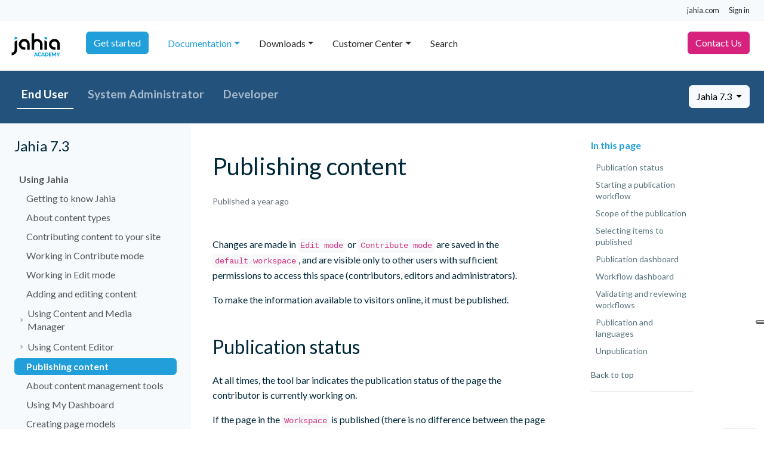

--- FILE ---
content_type: text/html;charset=UTF-8
request_url: https://academy.jahia.com/documentation/jahia-cms/jahia-7.3/end-user/using-jahia/publishing-content
body_size: 11640
content:
<!DOCTYPE html>
<html lang="en">

<head>
<!-- Initialization of the dataLayer used by Google Tag Manager -->
<script nonce="jk6I8ZfnRieWRCAOWbF32Q">
  window.dataLayer = window.dataLayer || [];
</script>

<!-- Google Tag Manager -->
  <script nonce="jk6I8ZfnRieWRCAOWbF32Q">(function(w,d,s,l,i){w[l]=w[l]||[];w[l].push({'gtm.start':
  new Date().getTime(),event:'gtm.js'});var f=d.getElementsByTagName(s)[0],
  j=d.createElement(s),dl=l!='dataLayer'?'&l='+l:'';j.async=true;j.src=
  'https://tagging.jahia.com/d5rlzvnfw8pwhpc.js?aw='+i.replace(/^GTM-/, '')+dl;f.parentNode.insertBefore(j,f);
  })(window,document,'script','dataLayer','GTM-NFFLW2');</script>
  <!-- End Google Tag Manager -->

<meta http-equiv="X-UA-Compatible" content="IE=edge" />
<meta name="google-site-verification" content="RQ3eczXjnE7xfmRkWqcNIQCBO4t09GPmKqCa4U1pQVo" />

<style>
.document-content ul.fa-ul li:before {
    background: none;
}



.simplebox {
  -webkit-transition: box-shadow .25s ease, -webkit-transform .25s ease;
  transition: box-shadow .25s ease, -webkit-transform .25s ease;
  transition: box-shadow .25s ease, transform .25s ease;
  transition: box-shadow .25s ease, transform .25s ease, -webkit-transform .25s ease; }

.simplebox:hover,
.simplebox:focus {
  box-shadow: 0 1rem 2.5rem rgba(22, 28, 45, 0.1), 0 0.5rem 1rem -0.75rem rgba(22, 28, 45, 0.1) !important;
  -webkit-transform: translate3d(0, -3px, 0);
          transform: translate3d(0, -3px, 0); }
body {
    overflow: inherit;
 }
</style>

<script nonce="jk6I8ZfnRieWRCAOWbF32Q" type="text/javascript" src="https://embeds.iubenda.com/widgets/b2d1019c-6db6-11ee-8bfc-5ad8d8c564c0.js"></script>

<meta name="google-site-verification" content="S0F0cquwK9VqVnATBgOKDBTBnX_HTnyNQGPdxiDslJw" />
<style>
@keyframes bounce {
  0%, 100% { transform: translateY(0); }
  50% { transform: translateY(-30px); }
}

#cgptcb-chat-circle {
  animation: bounce 1.5s 2 ease;
}

</style>

<script nonce="jk6I8ZfnRieWRCAOWbF32Q" type="application/javascript">window.gtm4 = window.gtm4 || {};
gtm4.pageInfo = {event: 'info',page_category_1: 'academy',page_category_2: 'publication',page_identifier: '1b0077de-560a-4839-af61-d6f73735c494',page_path: '/sites/academy/home/documentation/jahia/7_3/end-user/functional/publication',visitor_logged: '0'}
</script>
<script nonce="jk6I8ZfnRieWRCAOWbF32Q" async type="text/javascript" src="/modules/gtm4jahia/javascript/gtm4Jahia.js?version=798e13ec9921a607cafc23374b23dc81"></script>
<script nonce="jk6I8ZfnRieWRCAOWbF32Q" async type="text/javascript" src="/modules/gtm4jahia/javascript/trackingScriptUTM.js?version=a62803dee03e2dba1c22f8a9636a42ec"></script>
<link rel="canonical" href="https://academy.jahia.com/documentation/jahia-cms/jahia-7.3/end-user/using-jahia/publishing-content" /><meta name="robots" content="noindex"/>
    <meta http-equiv="Content-Type" content="text/html; charset=utf-8" />
    <!-- Required meta tags -->
    <meta charset="utf-8" />
    <meta name="viewport" content="width=device-width, initial-scale=1" />

    <!-- Bootstrap CSS -->
    


<!-- Google Font -->
    <link href="https://fonts.googleapis.com/css2?family=Lato:wght@300;400;700&display=swap" rel="stylesheet">
    <title>Publishing content</title>
    






<script nonce="jk6I8ZfnRieWRCAOWbF32Q" type="application/json" id="jahia-data-ctx">{"contextPath":"","lang":"en","uilang":"en","siteUuid":"342f8fc7-38bb-44de-88c5-fa8989a63f55","wcag":true,"ckeCfg":""}</script>
<script nonce="jk6I8ZfnRieWRCAOWbF32Q" type="application/json" id="jahia-data-ck">{"path":"/modules/ckeditor/javascript/","lng":"en_US"}</script>
<link id="staticAssetCSS0" rel="stylesheet" href="/generated-resources/cff29f7f64c5528f3193710767144d6.min.css?1756202029023" media="screen" type="text/css"/>
<script nonce="jk6I8ZfnRieWRCAOWbF32Q" id="staticAssetJavascript0" src="/generated-resources/659a9296895feb141921d285a1fcdbf5.min.js?1763123844656"  ></script>
<script nonce="jk6I8ZfnRieWRCAOWbF32Q" type="text/javascript">
    window.digitalDataOverrides = window.digitalDataOverrides || [];
    window.digitalData = {
        "scope": "academy",
        "site": {
            "siteInfo": {
                "siteID": "342f8fc7-38bb-44de-88c5-fa8989a63f55"
            }
        },
        "page": {
            "pageInfo": {
                "pageID": "1b0077de-560a-4839-af61-d6f73735c494",
                "nodeType": "jnt:page",
                "pageName": "Publishing content",
                "pagePath": "/sites/academy/home/documentation/jahia/7_3/end-user/functional/publication",
                "templateName": "documentation",
                "destinationURL": document.location.origin + document.location.pathname,
                "destinationSearch": document.location.search,
                "referringURL": null,
                "language": "en",
                "categories": [],
                "tags": []
            },
            "consentTypes":[
                
            ]
        },
        "events": [],
        "contextServerPublicUrl": "/modules/jexperience/proxy/academy",
        "sourceLocalIdentifierMap" : {},
        "wemInitConfig":  {
            "contextServerUrl" : "/modules/jexperience/proxy/academy",
            "isPreview": false,
            "timeoutInMilliseconds": 1000,
            "dxUsername" : "guest",
            "contextServerCookieName" : "context-profile-id",
            "activateWem": false,
            "enableWemActionUrl": "/en/sites/academy.enableWem.do",
            "requiredProfileProperties": ['j:nodename'],
            "requiredSessionProperties": [],
            "requireSegments": false,
            "requireScores": false
        }, 
    };

   // Expose Wem init functions  
   wem.init();
  </script>

<script nonce="jk6I8ZfnRieWRCAOWbF32Q" type="application/json" id="jahia-data-aggregatedjs">{"scripts":["/modules/jquery/javascript/jquery-3.7.1.min.js","/modules/assets/javascript/jquery.jahia.min.js","/modules/jexperience/javascript/jexperience/dist/3_7_1/wem.min.js"]}</script>


<meta http-equiv="X-UA-Compatible" content="IE=edge" />
<meta name="google-site-verification" content="RQ3eczXjnE7xfmRkWqcNIQCBO4t09GPmKqCa4U1pQVo" />

<style>
.document-content ul.fa-ul li:before {
    background: none;
}



.simplebox {
  -webkit-transition: box-shadow .25s ease, -webkit-transform .25s ease;
  transition: box-shadow .25s ease, -webkit-transform .25s ease;
  transition: box-shadow .25s ease, transform .25s ease;
  transition: box-shadow .25s ease, transform .25s ease, -webkit-transform .25s ease; }

.simplebox:hover,
.simplebox:focus {
  box-shadow: 0 1rem 2.5rem rgba(22, 28, 45, 0.1), 0 0.5rem 1rem -0.75rem rgba(22, 28, 45, 0.1) !important;
  -webkit-transform: translate3d(0, -3px, 0);
          transform: translate3d(0, -3px, 0); }
body {
    overflow: inherit;
 }
</style>

<meta name="google-site-verification" content="S0F0cquwK9VqVnATBgOKDBTBnX_HTnyNQGPdxiDslJw" />
<style>
@keyframes bounce {
  0%, 100% { transform: translateY(0); }
  50% { transform: translateY(-30px); }
}

#cgptcb-chat-circle {
  animation: bounce 1.5s 2 ease;
}

</style>

</head>

<body class="jac-template-document d-flex flex-column h-100 " data-bs-spy="scroll" data-bs-target="#toc"
    data-bs-offset="120" tabindex="0">
<!-- Google Tag Manager (noscript) -->
<noscript><iframe class="_iub_cs_activate" data-iub-purposes="4" suppressedsrc="https://www.googletagmanager.com/ns.html?id=GTM-NFFLW2"
height="0" width="0" style="display:none;visibility:hidden"></iframe></noscript>
<!-- End Google Tag Manager (noscript) -->

    <ul class="jac-topbar nav justify-content-end bg-light align-items-center px-4">
    <li class="nav-item">
        <a class="nav-link" href="https://www.jahia.com">jahia.com</a>
    </li>

    <li class="nav-item">
        <ul class="navbar-nav ms-auto text-end">
            <li class="nav-item">
                    <a class="nav-link py-2 login" href="#" role="button" data-bs-toggle="modal" data-bs-target="#login-7b3ef135-6d31-4f6a-a948-319d6357795d">
                    Sign in</a>
            </li>
        </ul>
    <div class="modal fade" id="login-7b3ef135-6d31-4f6a-a948-319d6357795d" tabindex="-1" aria-labelledby="login-7b3ef135-6d31-4f6a-a948-319d6357795d-label" aria-hidden="true">
        <form method="post" name="loginForm" action="/cms/login" onsubmit="loginButton.disabled = true; return true;" id="loginForm" >
        <input type="hidden" name="site" value="academy"/>
        <input type="hidden" name="redirect" value="/documentation/jahia-cms/jahia-7.3/end-user/using-jahia/publishing-content"/>
                <input type="hidden" name="failureRedirect" value="/documentation/jahia-cms/jahia-7.3/end-user/using-jahia/publishing-content"/>
            <div class="modal-dialog modal-sm modal-dialog-centered">
                <div class="modal-content">
                    <div class="modal-header">
                        <h5 class="modal-title" id="login-7b3ef135-6d31-4f6a-a948-319d6357795d-label">Please sign in</h5>
                        <button type="button" class="btn-close" data-bs-dismiss="modal" aria-label="Close"></button>
                    </div>
                    <div class="modal-body">
                        <div class="input-group mb-3">
                            <span class="input-group-text" id="username">
                                <svg xmlns="http://www.w3.org/2000/svg" width="16" height="16" fill="currentColor" class="bi bi-person-fill" viewBox="0 0 16 16">
                                  <path d="M3 14s-1 0-1-1 1-4 6-4 6 3 6 4-1 1-1 1H3zm5-6a3 3 0 1 0 0-6 3 3 0 0 0 0 6z"/>
                                </svg>
                            </span>
                            <input type="text" class="form-control" id="username" name="username" placeholder="Username"  required autofocus aria-describedby="username">
                        </div>

                            <div class="input-group mb-3">
                            <span class="input-group-text" id="password">
                                <svg xmlns="http://www.w3.org/2000/svg" width="16" height="16" fill="currentColor" class="bi bi-key-fill" viewBox="0 0 16 16">
                                  <path d="M3.5 11.5a3.5 3.5 0 1 1 3.163-5H14L15.5 8 14 9.5l-1-1-1 1-1-1-1 1-1-1-1 1H6.663a3.5 3.5 0 0 1-3.163 2zM2.5 9a1 1 0 1 0 0-2 1 1 0 0 0 0 2z"/>
                                </svg>
                            </span>
                            <input type="password" class="form-control" id="password" name="password" placeholder="Password" required aria-describedby="password">
                        </div>

                            <div class="form-check">
                            <input class="form-check-input" type="checkbox" id="useCookie" name="useCookie">
                            <label class="form-check-label" for="useCookie">
                                Remember Me</label>
                        </div>
                    </div>
                    <div class="modal-footer">
                        <button type="button" class="btn btn-secondary" data-bs-dismiss="modal">Close</button>
                        <button type="submit" name="loginButton" class="btn btn-primary">Sign in</button>
                    </div>

                </div>
            </div>
        </form>
</div></li>
</ul>

<header id="top" class="border-bottom border-gray sticky-top">
    <nav class="jac-main-navigation navbar navbar-light border-bottom navbar-expand-lg container-fluid bg-white"
    role="navigation">
    <!-- Logo -->
    <a href="/home" class="navbar-brand text-decoration-nones">
        <img src="https://cdfoqfniea.cloudimg.io/https://academy.jahia.com/modules/jahia-academy-template/images/logo-academy.svg" alt="" />
    </a>

    <!-- Burger Button for responsive -->
    <button class="navbar-toggler" type="button" data-bs-toggle="collapse" data-bs-target="#mainMenu"
        aria-controls="mainMenu" aria-expanded="false" aria-label="Toggle navigation">
        <span class="navbar-toggler-icon"></span>
    </button>

    <!-- Menu naviagtion -->
    <div class="collapse navbar-collapse" id="mainMenu">
        <ul class="nav navbar-nav me-auto">
            <li class="nav-item ">
                                        <a class="nav-link" href="/tutorials-get-started/front-end-developer/introduction"><span class="btn btn-primary text-nowrap" style="     margin-top: -0.45rem; ">Get started</span></a>
                                    </li>
                                <li class="nav-item   active dropdown">
                                            <a class="nav-link dropdown-toggle  active" href="#"
                                                id="navbarDropdownMen-7b3ef135-6d31-4f6a-a948-319d6357795d-997fe222-7b84-445b-832a-0d6f07b5cffb"
                                                data-bs-toggle="dropdown" aria-haspopup="true" aria-expanded="false">
                                                Documentation</a>
                                            <div class="dropdown-menu"
                                                aria-labelledby="navbarDropdownMen-7b3ef135-6d31-4f6a-a948-319d6357795d-997fe222-7b84-445b-832a-0d6f07b5cffb">
                                                <a class="dropdown-item" href="/documentation">Documentation</a>
                                                <div class="dropdown-divider"></div>

                                                <a class="dropdown-item "
                                                                href="/documentation/jahia-cms/jahia-8-2/end-user/introduction-and-concepts/about-jahia-platform">Jahia CMS</a>
                                                        <a class="dropdown-item "
                                                                href="/documentation/jexperience/jexperience-2.x-and-3.x/end-user/about-jexperience/getting-started-with-jexperience">jExperience</a>
                                                        <a class="dropdown-item "
                                                                href="/documentation/jahia-cloud">Jahia Cloud </a>
                                                        <a class="dropdown-item "
                                                                href="/documentation/augmented-search/3.3/overview-and-setup/about-augmented-search">Augmented search</a>
                                                        <a class="dropdown-item "
                                                                href="/documentation/forms/forms-3.3/end-user/managing-forms/getting-started-with-forms">Forms</a>
                                                        <a class="dropdown-item "
                                                                href="/documentation/knowledge-base">Knowledge Base</a>
                                                        <a class="dropdown-item "
                                                                href="/documentation/glossary">Jahia Web Glossary</a>
                                                        </div>
                                        </li><li class="nav-item   dropdown">
                                            <a class="nav-link dropdown-toggle " href="#"
                                                id="navbarDropdownMen-7b3ef135-6d31-4f6a-a948-319d6357795d-8dfaecdf-11d2-47be-8d01-05ead480a38f"
                                                data-bs-toggle="dropdown" aria-haspopup="true" aria-expanded="false">
                                                Downloads</a>
                                            <div class="dropdown-menu"
                                                aria-labelledby="navbarDropdownMen-7b3ef135-6d31-4f6a-a948-319d6357795d-8dfaecdf-11d2-47be-8d01-05ead480a38f">
                                                <a class="dropdown-item" href="/downloads">Downloads</a>
                                                <div class="dropdown-divider"></div>

                                                <a class="dropdown-item "
                                                                href="/downloads">Downloads</a>
                                                        <a class="dropdown-item "
                                                                href="/downloads/supported-stack">Supported stack</a>
                                                        <a class="dropdown-item "
                                                                href="/downloads/release-notes-jahia-8/jahia-8-2-2">Release notes</a>
                                                        </div>
                                        </li><li class="nav-item   dropdown">
                                            <a class="nav-link dropdown-toggle " href="#"
                                                id="navbarDropdownMen-7b3ef135-6d31-4f6a-a948-319d6357795d-12b4feb7-fe03-4ca1-ad26-e35b397867cc"
                                                data-bs-toggle="dropdown" aria-haspopup="true" aria-expanded="false">
                                                Customer Center</a>
                                            <div class="dropdown-menu"
                                                aria-labelledby="navbarDropdownMen-7b3ef135-6d31-4f6a-a948-319d6357795d-12b4feb7-fe03-4ca1-ad26-e35b397867cc">
                                                <a class="dropdown-item" href="/customer-center">Customer Center</a>
                                                <div class="dropdown-divider"></div>

                                                <a class="dropdown-item "
                                                                href="/customer-center/what-s-new">What's new</a>
                                                        <a class="dropdown-item "
                                                                href="/customer-center/customer-onboarding">Resources</a>
                                                        </div>
                                        </li><li class="nav-item ">
                                        <a class="nav-link" href="/search">Search</a>
                                    </li>
                                </ul>
        <ul class="nav navbar-nav">
            <li class="nav-item">
                <a class="nav-link main_cta main_cta_contact pe-4" href="https://www.jahia.com/contact" target="_blank"><span class="btn btn-dark-fuchsia text-nowrap" style="margin-top: -0.45rem; ">Contact Us</span></a>
            </li>
        </ul>
    </div>
</nav></header><main class="jac-main container-fluid">
        <div class="row darkblue">
            <div class="col-8">
                <div class="d-inline d-md-none">
                    <button type="button" class="btn btn-light dropdown-toggle" data-bs-toggle="dropdown" aria-expanded="false">
                        End User
                    </button>
                    <ul class="dropdown-menu">
                    
                <li><a class="dropdown-item" href="/documentation/jahia-cms/jahia-7.3/end-user/using-jahia/getting-to-know-jahia">End User</a></li>
                
                <li><a class="dropdown-item" href="/documentation/jahia-cms/jahia-7.3/system-administrator/discovering-jahia/discovering-jahia">System Administrator</a></li>
                
                <li><a class="dropdown-item" href="/documentation/jahia-cms/jahia-7.3/developer/first-steps-with-jahia">Developer</a></li>
                
                    </ul>
                </div>
                <div class="d-none d-md-block">
                    <ul class="nav nav-underline ">
        
                <li class="nav-item">
                    <a class="nav-link active" href="/documentation/jahia-cms/jahia-7.3/end-user/using-jahia/getting-to-know-jahia">End User</a>
                </li>
                
                <li class="nav-item">
                    <a class="nav-link" href="/documentation/jahia-cms/jahia-7.3/system-administrator/discovering-jahia/discovering-jahia">System Administrator</a>
                </li>
                
                <li class="nav-item">
                    <a class="nav-link" href="/documentation/jahia-cms/jahia-7.3/developer/first-steps-with-jahia">Developer</a>
                </li>
                
                    </ul>
                </div>           
            </div> 
        
            <div class="col-4 text-end pe-4">                
                <div class="btn-group">
                    <button type="button" class="btn btn-light dropdown-toggle" data-bs-toggle="dropdown" aria-expanded="false">
                        Jahia 7.3
                    </button>
                    <ul class="dropdown-menu">
            
        <li><a class="dropdown-item" href="/documentation/jahia-cms/jahia-8-2/end-user/introduction-and-concepts/about-jahia-platform">Jahia 8.2</a></li>
        
        <li><a class="dropdown-item" href="/documentation/jahia-cms/jahia-8.1/end-user/introduction-and-concepts/about-jahia">Jahia 8.1</a></li>
        
        <li><a class="dropdown-item" href="/documentation/jahia-cms/jahia-7.3/end-user/using-jahia/publishing-content">Jahia 7.3</a></li>
        
                    </ul>
                </div>
            </div>
            
        </div><div class="row">
            <!-- Secondary-navigation -->
            <aside class="bg-light d-none d-md-block col-md-3 p-0">
                    <nav class="jac-secondary-navigation p-4 sticky-top" id="bd-docs-nav" aria-label="Docs navigation"><p class='h4'>Jahia 7.3</p><ul class="jac-secondary-navigation-list mb-0"><li><a class='jac-secondary-navigation-link jac-secondary-navigation-link_one has-children d-inline-flex align-items-center rounded collapsed' href='/documentation/jahia-cms/jahia-7.3/end-user/using-jahia/getting-to-know-jahia' id='page-034e03f1-bdb2-4c35-9dbf-a27943ce6bdf'>Using Jahia</a><ul><li><a class="jac-secondary-navigation-link jac-secondary-navigation-link_two d-inline-flex align-items-center rounded " href="/documentation/jahia-cms/jahia-7.3/end-user/using-jahia/getting-to-know-jahia" id='page-4250cb6b-6bc0-4976-bce1-633236f50169'>Getting to know Jahia</a></li><li><a class="jac-secondary-navigation-link jac-secondary-navigation-link_two d-inline-flex align-items-center rounded " href="/documentation/jahia-cms/jahia-7.3/end-user/using-jahia/about-content-types" id='page-4bbe0c04-854b-4305-8f63-4da2c08a8f77'>About content types</a></li><li><a class="jac-secondary-navigation-link jac-secondary-navigation-link_two d-inline-flex align-items-center rounded " href="/documentation/jahia-cms/jahia-7.3/end-user/using-jahia/contributing-content-to-your-site" id='page-d07174d0-25b5-40f2-a42c-9697fbd8f3e4'>Contributing content to your site</a></li><li><a class="jac-secondary-navigation-link jac-secondary-navigation-link_two d-inline-flex align-items-center rounded " href="/documentation/jahia-cms/jahia-7.3/end-user/using-jahia/working-in-contribute-mode" id='page-40e2f584-1a66-405e-8620-753b0b68fa27'>Working in Contribute mode</a></li><li><a class="jac-secondary-navigation-link jac-secondary-navigation-link_two d-inline-flex align-items-center rounded " href="/documentation/jahia-cms/jahia-7.3/end-user/using-jahia/working-in-edit-mode" id='page-0b478cf7-ce6d-48ba-8b63-a344d67148f6'>Working in Edit mode</a></li><li><a class="jac-secondary-navigation-link jac-secondary-navigation-link_two d-inline-flex align-items-center rounded " href="/documentation/jahia-cms/jahia-7.3/end-user/using-jahia/adding-and-editing-content" id='page-bfc9bf11-dff5-46f8-88a5-c65845941ae9'>Adding and editing content</a></li><li><span class='jac-secondary-navigation-link jac-secondary-navigation-link_two has-children btn d-inline-flex align-items-center rounded collapse' data-bs-target='#sideMenu-7b3ef135-6d31-4f6a-a948-319d6357795d-af31f901-8c91-499c-8298-81f67f988547' data-bs-toggle='collapse' aria-expanded='false'>Using Content and Media Manager</span><div class="collapse" id="sideMenu-7b3ef135-6d31-4f6a-a948-319d6357795d-af31f901-8c91-499c-8298-81f67f988547"><ul class="fw-normal pb-1 small"><li><a class="jac-secondary-navigation-link jac-secondary-navigation-link_three d-inline-flex align-items-center rounded " href="/documentation/jahia-cms/jahia-7.3/end-user/using-jahia/using-content-and-media-manager/content-and-media-manager-faqs" id='page-918d8be4-9559-4e3b-b3c8-819939e21fd6'>Content and Media Manager - FAQs</a></li></ul></div></li><li><span class='jac-secondary-navigation-link jac-secondary-navigation-link_two has-children btn d-inline-flex align-items-center rounded collapse' data-bs-target='#sideMenu-7b3ef135-6d31-4f6a-a948-319d6357795d-b76044b6-3940-45a2-b2d9-c33e4d60b2ca' data-bs-toggle='collapse' aria-expanded='false'>Using Content Editor</span><div class="collapse" id="sideMenu-7b3ef135-6d31-4f6a-a948-319d6357795d-b76044b6-3940-45a2-b2d9-c33e4d60b2ca"><ul class="fw-normal pb-1 small"><li><a class="jac-secondary-navigation-link jac-secondary-navigation-link_three d-inline-flex align-items-center rounded " href="/documentation/jahia-cms/jahia-7.3/end-user/using-jahia/using-content-editor/content-editor-1.0-known-issues-and-limitations" id='page-a617c718-dded-4ebe-b1fa-8850fa5a4f85'>Content Editor 1.0 - known issues and limitations</a></li></ul></div></li><li><a class="jac-secondary-navigation-link jac-secondary-navigation-link_two d-inline-flex align-items-center rounded  active" href="/documentation/jahia-cms/jahia-7.3/end-user/using-jahia/publishing-content" id='page-1b0077de-560a-4839-af61-d6f73735c494'>Publishing content <span class="visually-hidden">(current)</span></a></li><li><a class="jac-secondary-navigation-link jac-secondary-navigation-link_two d-inline-flex align-items-center rounded " href="/documentation/jahia-cms/jahia-7.3/end-user/using-jahia/about-content-management-tools" id='page-b6ae1320-7a72-4bdc-b589-323aed3b07e0'>About content management tools</a></li><li><a class="jac-secondary-navigation-link jac-secondary-navigation-link_two d-inline-flex align-items-center rounded " href="/documentation/jahia-cms/jahia-7.3/end-user/using-jahia/using-my-dashboard" id='page-81f92101-bfa1-4aa9-b9fe-5fe8da8f1667'>Using My Dashboard</a></li><li><a class="jac-secondary-navigation-link jac-secondary-navigation-link_two d-inline-flex align-items-center rounded " href="/documentation/jahia-cms/jahia-7.3/end-user/using-jahia/creating-page-models" id='page-d1b7eebe-e54a-49db-97a2-85bea59a9f5c'>Creating page models</a></li><li><a class="jac-secondary-navigation-link jac-secondary-navigation-link_two d-inline-flex align-items-center rounded " href="/documentation/jahia-cms/jahia-7.3/end-user/using-jahia/using-vanity-urls" id='page-6840e704-5b0c-462f-8402-957566332063'>Using vanity URLs</a></li><li><a class="jac-secondary-navigation-link jac-secondary-navigation-link_two d-inline-flex align-items-center rounded " href="/documentation/jahia-cms/jahia-7.3/end-user/using-jahia/about-augmented-search" id='page-5d0a73ee-a6dc-4c10-92f8-73fbfd446d4d'>About augmented search</a></li></ul></li><li><a class='jac-secondary-navigation-link jac-secondary-navigation-link_one has-children d-inline-flex align-items-center rounded collapsed' href='/documentation/jahia-cms/jahia-7.3/end-user/managing-site-settings-in-jahia/managing-site-settings' id='page-b46e4bcd-baf3-4ad8-9dc2-fdb3e69ce4f0'>Managing site settings in Jahia</a><ul><li><a class="jac-secondary-navigation-link jac-secondary-navigation-link_two d-inline-flex align-items-center rounded " href="/documentation/jahia-cms/jahia-7.3/end-user/managing-site-settings-in-jahia/managing-site-settings" id='page-73e81bdc-ea7e-4c03-a6e2-5bf613f98ffa'>Managing site settings</a></li><li><a class="jac-secondary-navigation-link jac-secondary-navigation-link_two d-inline-flex align-items-center rounded " href="/documentation/jahia-cms/jahia-7.3/end-user/managing-site-settings-in-jahia/identifying-site-issues-with-siteimprove" id='page-0b14f53b-6211-4b07-958b-2b7d77af8606'>Identifying site issues with Siteimprove</a></li><li><a class="jac-secondary-navigation-link jac-secondary-navigation-link_two d-inline-flex align-items-center rounded " href="/documentation/jahia-cms/jahia-7.3/end-user/managing-site-settings-in-jahia/generating-reports-on-your-content" id='page-956c69c7-b3b5-48d2-9704-581897917399'>Generating reports on your content</a></li><li><a class="jac-secondary-navigation-link jac-secondary-navigation-link_two d-inline-flex align-items-center rounded " href="/documentation/jahia-cms/jahia-7.3/end-user/managing-site-settings-in-jahia/enabling-publication-of-large-sections-and-sites" id='page-cefe6e14-5fb8-4e06-b591-fdc2b1f0a28a'>Enabling publication of large sections and sites</a></li><li><span class='jac-secondary-navigation-link jac-secondary-navigation-link_two has-children btn d-inline-flex align-items-center rounded collapse' data-bs-target='#sideMenu-7b3ef135-6d31-4f6a-a948-319d6357795d-071f29a9-7e9c-42aa-add7-17646ae48fc5' data-bs-toggle='collapse' aria-expanded='false'>Audit trails</span><div class="collapse" id="sideMenu-7b3ef135-6d31-4f6a-a948-319d6357795d-071f29a9-7e9c-42aa-add7-17646ae48fc5"><ul class="fw-normal pb-1 small"><li><a class="jac-secondary-navigation-link jac-secondary-navigation-link_three d-inline-flex align-items-center rounded " href="/documentation/jahia-cms/jahia-7.3/end-user/managing-site-settings-in-jahia/audit-trails/tracked-operations" id='page-89f3f1a5-29a6-4c3a-be7c-b7aacb307cd6'>Tracked Operations</a></li></ul></div></li></ul></li></ul></nav></aside>
            <div class="col-sm-12 col-md-9 col-lg-8  mb-4">
                <div class="row gx-5">
                    <div class="col-12 col-lg-9 px-5">
                        <!-- Breadcrumb -->
                        <nav class="jac-breadcrumb mt-4 d-block d-md-none" aria-label="breadcrumb">
        <ol class="breadcrumb d-flex align-items-center m-0 small">
            <li class="breadcrumb-item dropdown">
                                            <a href="#" class="dropdown-toggle" data-bs-toggle="dropdown" role="button"
                                               aria-expanded="false" id="breadcrumb_034e03f1-bdb2-4c35-9dbf-a27943ce6bdf">
                                                    Using Jahia</a>
                                            <ul class="dropdown-menu" aria-labelledby="breadcrumb_034e03f1-bdb2-4c35-9dbf-a27943ce6bdf">
                                                    <li class="dropdown-item position-relative">
                                                                            <a href="/documentation/jahia-cms/jahia-7.3/end-user/using-jahia/getting-to-know-jahia" class="stretched-link">Using Jahia</a>
                                                                        </li>
                                                                    <li class="dropdown-item position-relative">
                                                                            <a href="/documentation/jahia-cms/jahia-7.3/end-user/managing-site-settings-in-jahia/managing-site-settings" class="stretched-link">Managing site settings in Jahia</a>
                                                                        </li>
                                                                    </ul>
                                        </li>
                                    <li class="breadcrumb-item dropdown">
                                            <a href="#" class="dropdown-toggle" data-bs-toggle="dropdown" role="button"
                                               aria-expanded="false" id="breadcrumb_1b0077de-560a-4839-af61-d6f73735c494">
                                                    Publishing content</a>
                                            <ul class="dropdown-menu" aria-labelledby="breadcrumb_1b0077de-560a-4839-af61-d6f73735c494">
                                                    <li
                                                                        class="dropdown-item position-relative">
                                                                    <a href="/documentation/jahia-cms/jahia-7.3/end-user/using-jahia/getting-to-know-jahia" class="stretched-link">Getting to know Jahia</a>
                                                                </li>
                                                            <li
                                                                        class="dropdown-item position-relative">
                                                                    <a href="/documentation/jahia-cms/jahia-7.3/end-user/using-jahia/about-content-types" class="stretched-link">About content types</a>
                                                                </li>
                                                            <li
                                                                        class="dropdown-item position-relative">
                                                                    <a href="/documentation/jahia-cms/jahia-7.3/end-user/using-jahia/contributing-content-to-your-site" class="stretched-link">Contributing content to your site</a>
                                                                </li>
                                                            <li
                                                                        class="dropdown-item position-relative">
                                                                    <a href="/documentation/jahia-cms/jahia-7.3/end-user/using-jahia/working-in-contribute-mode" class="stretched-link">Working in Contribute mode</a>
                                                                </li>
                                                            <li
                                                                        class="dropdown-item position-relative">
                                                                    <a href="/documentation/jahia-cms/jahia-7.3/end-user/using-jahia/working-in-edit-mode" class="stretched-link">Working in Edit mode</a>
                                                                </li>
                                                            <li
                                                                        class="dropdown-item position-relative">
                                                                    <a href="/documentation/jahia-cms/jahia-7.3/end-user/using-jahia/adding-and-editing-content" class="stretched-link">Adding and editing content</a>
                                                                </li>
                                                            <li
                                                                        class="dropdown-item position-relative">
                                                                    <a href="/documentation/jahia-cms/jahia-7.3/end-user/using-jahia/using-content-and-media-manager" class="stretched-link">Using Content and Media Manager</a>
                                                                </li>
                                                            <li
                                                                        class="dropdown-item position-relative">
                                                                    <a href="/documentation/jahia-cms/jahia-7.3/end-user/using-jahia/using-content-editor" class="stretched-link">Using Content Editor</a>
                                                                </li>
                                                            <li
                                                                        class="dropdown-item position-relative active">
                                                                    <a href="/documentation/jahia-cms/jahia-7.3/end-user/using-jahia/publishing-content" class="stretched-link">Publishing content</a>
                                                                </li>
                                                            <li
                                                                        class="dropdown-item position-relative">
                                                                    <a href="/documentation/jahia-cms/jahia-7.3/end-user/using-jahia/about-content-management-tools" class="stretched-link">About content management tools</a>
                                                                </li>
                                                            <li
                                                                        class="dropdown-item position-relative">
                                                                    <a href="/documentation/jahia-cms/jahia-7.3/end-user/using-jahia/using-my-dashboard" class="stretched-link">Using My Dashboard</a>
                                                                </li>
                                                            <li
                                                                        class="dropdown-item position-relative">
                                                                    <a href="/documentation/jahia-cms/jahia-7.3/end-user/using-jahia/creating-page-models" class="stretched-link">Creating page models</a>
                                                                </li>
                                                            <li
                                                                        class="dropdown-item position-relative">
                                                                    <a href="/documentation/jahia-cms/jahia-7.3/end-user/using-jahia/using-vanity-urls" class="stretched-link">Using vanity URLs</a>
                                                                </li>
                                                            <li
                                                                        class="dropdown-item position-relative">
                                                                    <a href="/documentation/jahia-cms/jahia-7.3/end-user/using-jahia/about-augmented-search" class="stretched-link">About augmented search</a>
                                                                </li>
                                                            </ul>
                                        </li>
                                    </ol>
    </nav><!-- Page content -->
                        <article class="jac-content" id="article">
                            <h1 class="jac-content-title">Publishing content</h1>
                            <div class="text-secondary small">
                                    <span id="publishedDate"></span>
                                    <span class="sr-only">October 8, 2024</span>
                                </div>
                            <div class="my-5">
                                <p>Changes are made in&nbsp;<code>Edit mode</code>&nbsp;or&nbsp;<code>Contribute mode</code>&nbsp;are saved in the <code>default</code><code>workspace</code>, and are visible only to other users with sufficient permissions to access this space (contributors, editors and administrators).</p>

<p>To make the information available to visitors online, it must be published.</p>

<h2>Publication status</h2>

<p>At all times, the tool bar indicates the publication status of the page the contributor is currently working on.</p>

<p>If the page in the <code>Workspace</code> is published (there is no difference between the page and the version available to visitors), a green icon is displayed next to the Publication&nbsp;menu. The following image shows the icon in Contribute mode.</p>

<p><figure class="figure">    <a href="/files/live/sites/academy/files/documentation/DX7/7.3/publication/publication-1.png" data-toggle="lightbox" data-gallery="doc-images">        <img src="https://cdfoqfniea.cloudimg.io/https://academy.jahia.com/files/live/sites/academy/files/documentation/DX7/7.3/publication/publication-1.png?t=community750"           alt="publication-1.jpg"           class="figure-img img-fluid rounded shadow"         />    </a></figure></p>

<p>When one or more changes have been made in the page in the <code>Workspace</code>, then the working version is no longer identical to the currently published version, an orange icon&nbsp;is displayed.</p>

<p><figure class="figure">    <a href="/files/live/sites/academy/files/documentation/DX7/7.3/publication/publication-2.png" data-toggle="lightbox" data-gallery="doc-images">        <img src="https://cdfoqfniea.cloudimg.io/https://academy.jahia.com/files/live/sites/academy/files/documentation/DX7/7.3/publication/publication-2.png?t=community750"           alt="publication-2.jpg"           class="figure-img img-fluid rounded shadow"         />    </a></figure></p>

<p>When a page has been unpublished (it is no longer available to visitors) but still exists in the <code>Workspace</code>, a black icon displays.</p>

<p>In Edit mode, you can see the publication status of the contents of a page by selecting&nbsp;<strong>Show Publication status</strong> in the <strong>Status</strong>&nbsp;menu.</p>

<p><figure class="figure">    <a href="/files/live/sites/academy/files/documentation/DX7/7.3/publication/publication-3.png" data-toggle="lightbox" data-gallery="doc-images">        <img src="https://cdfoqfniea.cloudimg.io/https://academy.jahia.com/files/live/sites/academy/files/documentation/DX7/7.3/publication/publication-3.png?t=community750"           alt="publication-3.jpg"           class="figure-img img-fluid rounded shadow"         />    </a></figure></p>

<p>Information layers then display on the page. To mask these layers, you can either click on one of them or clear&nbsp;the check box in the <strong>Status</strong>&nbsp;menu.</p>

<p><figure class="figure">    <a href="/files/live/sites/academy/files/documentation/DX7/7.3/publication/publication-4.png" data-toggle="lightbox" data-gallery="doc-images">        <img src="https://cdfoqfniea.cloudimg.io/https://academy.jahia.com/files/live/sites/academy/files/documentation/DX7/7.3/publication/publication-4.png?t=community750"           alt="publication-4.png"           class="figure-img img-fluid rounded shadow"         />    </a></figure></p>

<h2>Starting a publication workflow</h2>

<p>Contributors can request publication of their changes so that they are available online. These requests must be approved by users with sufficient permissions in a process called <code>Publication Workflow</code>. Publication workflows can be more or less complex and involve a varying number of users, but from the contributor&rsquo;s point of view this has no consequence: the procedure to perform this request is still the same.</p>

<h2>Scope of the publication</h2>

<p>You can&nbsp;publish an:</p>

<ul>
 <li>Item within a page</li>
 <li>Item and all its children</li>
 <li>Entire page (without its subpages)</li>
</ul>

<p>Generally speaking, the more precise the publication request, the easier it will be for the people in charge of validating it to do a quick and efficient job. If only one item was changed in a page, it will be more efficient to request the publication of this specific item rather than the entire page &ndash; in which case the validator would have to try and understand which precise part of the page was modified. If multiple items were edited and they should be published together in order to make sense, then it is preferable to request the publication of the entire page.</p>

<p>Note that in <code>Contribute Mode</code>, when a complete page is published, its subpages or the items that were modified in its subpages are not automatically published with it. Therefore, you must make a publication request for each modified page.</p>

<h2>Selecting items to published</h2>

<p>To publish an individual item within a page, click on it to select it, then choose <strong>Publish - &lt;name of the selected item&gt;</strong>&nbsp;in&nbsp;<strong>Publication</strong> menu. Right-clicking on the selected item brings up the same option in the contextual menu.</p>

<p><figure class="figure">    <a href="/files/live/sites/academy/files/documentation/DX7/7.3/publication/publication-5.png" data-toggle="lightbox" data-gallery="doc-images">        <img src="https://cdfoqfniea.cloudimg.io/https://academy.jahia.com/files/live/sites/academy/files/documentation/DX7/7.3/publication/publication-5.png?t=community750"           alt="publication-5.jpg"           class="figure-img img-fluid rounded shadow"         />    </a></figure></p>

<p>Note: If your site is available in several languages, selecting the option &quot;- in all language&quot; in the publication menu will show, in the publication dashboard, the publication workflows for every languages.</p>

<p>To publish an entire page, no individual item should be selected in the page (if necessary, click anywhere in the page outside of any contributable area to deselect all items, or use the &quot;Clear selection button&quot; - the X button- on top of the page). Choose &ldquo;Publish &lt;name of the page&gt;&nbsp;&lt;language&gt;&ldquo; &nbsp;in the tool bar&rsquo;s &ldquo;Publication&rdquo; menu.</p>

<p><figure class="figure">    <a href="/files/live/sites/academy/files/documentation/DX7/7.3/publication/publication-6.png" data-toggle="lightbox" data-gallery="doc-images">        <img src="https://cdfoqfniea.cloudimg.io/https://academy.jahia.com/files/live/sites/academy/files/documentation/DX7/7.3/publication/publication-6.png?t=community750"           alt="publication-6.jpg"           class="figure-img img-fluid rounded shadow"         />    </a></figure></p>

<p>Once the publication request has been made, a form is displayed in full screen mode. This user interface contains three tabs.</p>

<h2><a name="publication dashboard">Publication dashboard</a></h2>

<p>A publication can require several publication workflows, depending on the contents to be published or if the contents need to be published in several languages. The different workflows appear in the top part of the publication dashboard, and can be selected by clicking on them:</p>

<p><figure class="figure">    <a href="/files/live/sites/academy/files/documentation/DX7/7.3/publication/StartMultipleWorkflows.png" data-toggle="lightbox" data-gallery="doc-images">        <img src="https://cdfoqfniea.cloudimg.io/https://academy.jahia.com/files/live/sites/academy/files/documentation/DX7/7.3/publication/StartMultipleWorkflows.png?t=community750"           alt="StartMultipleWorkflows.JPG"           class="figure-img img-fluid rounded shadow"         />    </a></figure></p>

<p>Once a workflow is selected, three tabs are available:</p>

<p>The first tab shows a summary of the number of items concerned by the publication request and the nature of publication types (modified, new or deleted items). A pre-filled title field makes it possible to describe the workflow, for the people in charge of validating it. This title can be freely modified by the contributor requesting the publication.</p>

<p><figure class="figure">    <a href="/files/live/sites/academy/files/documentation/DX7/7.3/publication/publication-7.png" data-toggle="lightbox" data-gallery="doc-images">        <img src="https://cdfoqfniea.cloudimg.io/https://academy.jahia.com/files/live/sites/academy/files/documentation/DX7/7.3/publication/publication-7.png?t=community750"           alt="publication-7.png"           class="figure-img img-fluid rounded shadow"         />    </a></figure></p>

<p>The second tab allows the user requesting the publication to add a comment that will be shown to the validator(s).</p>

<p><figure class="figure">    <a href="/files/live/sites/academy/files/documentation/DX7/7.3/publication/publication-8.png" data-toggle="lightbox" data-gallery="doc-images">        <img src="https://cdfoqfniea.cloudimg.io/https://academy.jahia.com/files/live/sites/academy/files/documentation/DX7/7.3/publication/publication-8.png?t=community750"           alt="publication-8.png"           class="figure-img img-fluid rounded shadow"         />    </a></figure></p>

<p>The third tab gives a detailed view of all the items involved in the publication process, item by item. The items are gathered under the page where they are in use.</p>

<p><figure class="figure">    <a href="/files/live/sites/academy/files/documentation/DX7/7.3/publication/publication-9.png" data-toggle="lightbox" data-gallery="doc-images">        <img src="https://cdfoqfniea.cloudimg.io/https://academy.jahia.com/files/live/sites/academy/files/documentation/DX7/7.3/publication/publication-9.png?t=community750"           alt="publication-9.png"           class="figure-img img-fluid rounded shadow"         />    </a></figure></p>

<p>Click on the <strong>Review content</strong> button of an item to open the edit engine of the content.</p>

<p>The <strong>Compare</strong> button opens a new screen that&nbsp;displays the content as it is online (&quot;Live version&quot;) on the left, and its version to be published (&quot;Staging version&quot;) on the right:</p>

<p><figure class="figure">    <a href="/files/live/sites/academy/files/documentation/DX7/7.3/publication/Compare.png" data-toggle="lightbox" data-gallery="doc-images">        <img src="https://cdfoqfniea.cloudimg.io/https://academy.jahia.com/files/live/sites/academy/files/documentation/DX7/7.3/publication/Compare.png?t=community750"           alt="Compare.PNG"           class="figure-img img-fluid rounded shadow"         />    </a></figure></p>

<p>To better identify changes, you can click&nbsp;<strong>Highlighting</strong> to highlight the text or elements that were added, modified or deleted.</p>

<p>The publication request will only be active after this form has been submitted, by clicking <strong>Request publication</strong>&nbsp;button corresponding to the selected workflow, or <strong>Request publication</strong>&nbsp;at the bottom of the screen if there&#39;s only one publication workflow. When the publication dashboard shows several workflows, you can start all of them at once by selecting <strong>Request publication for all</strong>&nbsp;at the bottom of the page. If the contributor wants to cancel the publication request at this stage, they can click on <strong>Cancel</strong>.</p>

<p>Users with sufficient permissions can directly publish the contents without going through publication workflows, by clicking&nbsp;<strong>Publish / Publish all</strong>.</p>

<p>Once the publication workflow is launched, the involved items can no longer be edited until publication is accepted or rejected by the users in charge of validation: the contents are locked.</p>

<p>If a contributor tries to edit an item locked by a publication workflow, the editing form will display the item&rsquo;s properties but will not allow any changes (&ldquo;read-only&rdquo; mode).</p>

<p><figure class="figure">    <a href="/files/live/sites/academy/files/documentation/DX7/7.3/publication/publication-11.png" data-toggle="lightbox" data-gallery="doc-images">        <img src="https://cdfoqfniea.cloudimg.io/https://academy.jahia.com/files/live/sites/academy/files/documentation/DX7/7.3/publication/publication-11.png?t=community750"           alt="publication-11.png"           class="figure-img img-fluid rounded shadow"         />    </a></figure></p>

<h2>Workflow dashboard</h2>

<p>Select <strong>Dashboard</strong>&nbsp;in the <strong>Workflow</strong>&nbsp;to open the Workflow dashboard and&nbsp;list the workflows available to you.</p>

<p><figure class="figure">    <a href="/files/live/sites/academy/files/documentation/DX7/7.3/publication/publication-12.png" data-toggle="lightbox" data-gallery="doc-images">        <img src="https://cdfoqfniea.cloudimg.io/https://academy.jahia.com/files/live/sites/academy/files/documentation/DX7/7.3/publication/publication-12.png?t=community750"           alt="publication-12.png"           class="figure-img img-fluid rounded shadow"         />    </a></figure></p>

<h2>Validating and&nbsp;reviewing workflows</h2>

<p>The validating and reviewing workflows can be done from the workflow dashboard, or from &quot;My tasks&quot; in the user dashboard. We present here the validation from the workflow dashboard, please consult the <a href="/home/documentation/jahia/7_3/end-user/functional/my-dashboard.html#My_Tasks" title="My Dashboard">&quot;My tasks&quot; documentation</a> for the other way.</p>

<p>Users with sufficient permissions see the &quot;Abort&quot; button, which directly cancel the publication workflow.</p>

<p>By expending a workflow, options such as &quot;Publication review&quot; appear. Clicking on it displays the workflow step screen:</p>

<p><figure class="figure">    <a href="/files/live/sites/academy/files/documentation/DX7/7.3/publication/WorkflowStep.png" data-toggle="lightbox" data-gallery="doc-images">        <img src="https://cdfoqfniea.cloudimg.io/https://academy.jahia.com/files/live/sites/academy/files/documentation/DX7/7.3/publication/WorkflowStep.png?t=community750"           alt="WorkflowStep.PNG"           class="figure-img img-fluid rounded shadow"         />    </a></figure></p>

<p>This screen displays the 3 same tabs as described in the <a href="#publication dashboard">publication dashboard</a>:</p>

<ul>
 <li>Action: with the workflow name</li>
 <li>Comments: from which you can see or add new comments. Note that comments can not be removed or edited once added, and are still available even if you do not complete the workflow step.</li>
 <li>Publication infos: useful to verify the contents to be published and identify the modifications</li>
</ul>

<p>The available actions on the workflow are available in the bottom right of the screen. In our above example, the user can publish the content or reject the publication.</p>

<h2>Publication and languages</h2>

<p>A publication request is always performed for one specific language at a time. If a content item or a page have been modified in several languages, a publication request must be made for each language. This can be achieved by selecting&nbsp;the option &quot;Publish in all languages&quot; in the drop-down menu.</p>

<p>Although this procedure may seem tedious for a contributor who would be in charge of several languages, it has some obvious benefits in the context of working within an organization on projects involving several people and refined Web project management:</p>

<p>&middot; it is possible to update a language without forcing the update of other languages;</p>

<p>&middot; it is possible to split the work (editing, translation tasks) between different people working at a different pace;</p>

<h2>Unpublication</h2>

<p>In order to remove a page or a content from the live version of the site, you need to unpublish it. The process is the same as for a publication, depending on your role you can directly unpublish a content or you may need to start an unpublication workflow.</p>

<p>An unpublished content is still available in the workspace, can be edited and published again in the future.</p>






</div>

                            </article>
                    </div>

                    <div class="col-3">
                            <nav class="sticky-top toc d-none d-lg-block py-4" id="toc">
                                <strong class="text-primary mb-2 d-block">In this page</strong>
                                <ul class="toc-list" data-toc-headings="h2, h3" data-toc="#article"></ul>
                                <a href="#" data-scrollto="#top" class="nav-link text-muted">Back to top</a>
                                <hr>
                                </nav>
                        </div>
                    </div>
            </div>
        </div>
    </main>

    <!-- Footer -->
    <footer class="footer py-3 px-5 bg-dark">
        
<div class="row">

<div class="container">
<div class="row">
<div class="col-12 col-md-6">
<p class="text-light">Copyrights &copy; 2002-2025 All Rights Reserved by Jahia Solutions Group SA</p>
</div>

<div class="col-12 col-md-6">
<p class="text-md-end text-start text-light"><a class="text-light iubenda-nostyle iubenda-embed" href="https://www.iubenda.com/privacy-policy/50790180" target="_blank" title="Privacy Policy">Privacy Policy</a> / <a class="text-light iubenda-nostyle iubenda-embed" href="https://www.iubenda.com/privacy-policy/816082/cookie-policy" target="_blank" title="Cookies Policy">Cookies Policy</a> /<a class="text-light" href="//www.jahia.com/terms-of-use-jahia" title="Terms of Use">Terms of Use</a> / <a class="text-light" href="https://www.jahia.com/legal" target="_blank" title="Legal">Legal</a></p>

<div class="d-sm-none d-md-block text-end">&nbsp;</div>
</div>
</div>
</div><p><script nonce="jk6I8ZfnRieWRCAOWbF32Q" defer src="https://cdn.customgpt.ai/js/chat.js"></script><script nonce="jk6I8ZfnRieWRCAOWbF32Q" defer> (function(){ function init(){ CustomGPT.init({ p_id:'68402', p_key:'031eb8c9280864685bb92899580e04bf', prompt:'Hello!' }) } document.readyState === 'complete' ? init() : window.addEventListener('load', init); })(); </script></p></div></footer>
    





<script nonce="jk6I8ZfnRieWRCAOWbF32Q" defer src="https://w.contentsquare.net/bundles/latest/assets/js/integration-amw-standalone.min.js"></script>

<script nonce="jk6I8ZfnRieWRCAOWbF32Q" id="staticAssetJavascriptBODY0" src="/generated-resources/51b7593b5e5fbe93ac8213373465303e.min.js?1756202029023"  ></script>
<script nonce="jk6I8ZfnRieWRCAOWbF32Q">
        $(document).ready(function () {
            $('pre code').each(function (i, block) {
                hljs.highlightElement(block);
            });
            $('code.hljs').each(function (i, block) {
                hljs.lineNumbersBlock(block);
            });
        });

        // Insert copy to clipboard button before .highlight
        var btnHtml = '<div class="bd-clipboard"><button type="button" class="btn-clipboard" title="Copy to clipboard">Copy</button></div>'
        document.querySelectorAll('pre')
            .forEach(function (element) {
                element.insertAdjacentHTML('beforebegin', btnHtml)
            })

        
        document.querySelectorAll('.btn-clipboard')
            .forEach(function (btn) {
                var tooltipBtn = new bootstrap.Tooltip(btn)

                btn.addEventListener('mouseleave', function () {
                    // Explicitly hide tooltip, since after clicking it remains
                    // focused (as it's a button), so tooltip would otherwise
                    // remain visible until focus is moved away
                    tooltipBtn.hide()
                })
            })

        var clipboard = new ClipboardJS('.btn-clipboard', {
            target: function (trigger) {
                return trigger.parentNode.nextElementSibling
            }
        })

        clipboard.on('success', function (event) {
            var tooltipBtn = bootstrap.Tooltip.getInstance(event.trigger)

            event.trigger.setAttribute('data-bs-original-title', 'Copied!')
            tooltipBtn.show()

            event.trigger.setAttribute('data-bs-original-title', 'Copy to clipboard')
            event.clearSelection()
        })

        clipboard.on('error', function (event) {
            var modifierKey = /mac/i.test(navigator.userAgent) ? '\u2318' : 'Ctrl-'
            var fallbackMsg = 'Press ' + modifierKey + 'C to copy'
            var tooltipBtn = bootstrap.Tooltip.getInstance(event.trigger)

            event.trigger.setAttribute('data-bs-original-title', fallbackMsg)
            tooltipBtn.show()

            event.trigger.setAttribute('data-bs-original-title', 'Copy to clipboard')
        })
        </script>

<script nonce="jk6I8ZfnRieWRCAOWbF32Q">
        
        $("#publishedDate").text('Published ' + moment("1024", "MMYY").fromNow());


        var tooltipTriggerList = [].slice.call(document.querySelectorAll('[data-bs-toggle="tooltip"]'))
            var tooltipList = tooltipTriggerList.map(function (tooltipTriggerEl) {
                return new bootstrap.Tooltip(tooltipTriggerEl)
            })

            var popoverTriggerList = [].slice.call(document.querySelectorAll('[data-bs-toggle="popover"]'))
            var popoverList = popoverTriggerList.map(function (popoverTriggerEl) {
                return new bootstrap.Popover(popoverTriggerEl)
            })

        // scroll to active link on the side menu
        document.addEventListener('DOMContentLoaded', function() {
            const s = document.getElementById('bd-docs-nav');
            const a = s && s.querySelector('a.active');
            a && a.scrollIntoView({ behavior: 'smooth', block: 'nearest' });
        });


        </script>
    
<script nonce="jk6I8ZfnRieWRCAOWbF32Q" type="application/json" id="jahia-data-aggregatedjsBODY">{"scripts":["/modules/jahia-academy-template/javascript/tabs-to-dropdown.js","/modules/jahia-academy-template/javascript/clipboard.min.js","/modules/jahia-academy-template/javascript/highlight.min.js","/modules/jahia-academy-template/javascript/highlightjs-line-numbers.min.js","/modules/bootstrap5-core/javascript/bootstrap.bundle.min.js","/modules/jahia-academy-template/javascript/toc.min.js","/modules/jahia-academy-template/javascript/index.bundle.min.js","/modules/jahia-academy-template/javascript/moment.min.js"]}</script>


<script nonce="jk6I8ZfnRieWRCAOWbF32Q">(function(w,d,s,u,o){w._cyA11yConfig={"iconId":"default","position":{"mobile":"bottom-left","desktop":"bottom-left"},"language":{"default":"en","selected":[]}};var js=d.createElement(s),fjs=d.getElementsByTagName(s)[0];js.src=u;js.async=true;fjs.parentNode.insertBefore(js,fjs);})(window,document,"script","https://cdn-cookieyes.com/widgets/accessibility.js?id=c3a1c444-5a9c-408d-a427-6a64197b6dee");</script>
</body>

</html>

--- FILE ---
content_type: image/svg+xml
request_url: https://cdfoqfniea.cloudimg.io/https://academy.jahia.com/modules/jahia-academy-template/images/logo-academy.svg
body_size: 1100
content:
<?xml version="1.0" encoding="UTF-8" standalone="no"?>            <svg
              id="Calque_1"
              width="120"
              height="40"
              role="img"
              data-name="Calque 1"
              xmlns="http://www.w3.org/2000/svg"
              viewBox="0 0 467.8 231"
            >
              <defs>
                <style>
                  .cls-1 {
                    fill: #010101;
                  }

                  .cls-2 {
                    fill: #1fa0db;
                  }

                  .cls-3 {
                    fill: #00a1e3;
                  }
                </style>
              </defs>
              <path
                class="cls-1"
                d="M28.3,158.8A28.3,28.3,0,0,1,0,187.2H0V212a53.1,53.1,0,0,0,53-53.2h0V66.6A140.6,140.6,0,0,0,28.4,80.3ZM414,53a53,53,0,0,0,0,106h11.1V134.4H414A28.4,28.4,0,1,1,442.3,106v53H467V106A53,53,0,0,0,414,53ZM246.4,53a52.8,52.8,0,0,0-28.3,8.3V0H193.4V159h24.7V106a28.4,28.4,0,1,1,56.7,0h0v53h24.6V106a53,53,0,0,0-53-53Zm71.5,106h24.6V80.4a144.8,144.8,0,0,0-24.6-13.8ZM122,53a53,53,0,0,0,0,106h11.1V134.4H122A28.4,28.4,0,1,1,150.3,106v53H175V106A53,53,0,0,0,122,53Z"
              />
              <path
                class="cls-2"
                d="M317.9,34.4V50.2a162.4,162.4,0,0,1,24.6,12.5V34.4Z"
              />
              <path
                class="cls-2"
                d="M53,34.4V50.2A163.5,163.5,0,0,0,28.3,62.7V34.4Z"
              />
              <path
                class="cls-3"
                d="M253,222.1h-6.6a3.5,3.5,0,0,1-1.8-.5,3.1,3.1,0,0,1-1-1.3l-2.1-6.4H227.6l-2.1,6.4a3.2,3.2,0,0,1-2.8,1.8h-6.6l14.1-36.4h8.7Zm-23.4-13.9h9.9l-3.3-10-.8-2.2a22.9,22.9,0,0,1-.8-2.8l-.9,2.8a12.3,12.3,0,0,1-.8,2.3Z"
              />
              <path
                class="cls-3"
                d="M278.9,212.7h.6l.6.4,3.3,3.5a12.9,12.9,0,0,1-5.5,4.3,18.7,18.7,0,0,1-7.8,1.5,19.7,19.7,0,0,1-7.5-1.4,18.3,18.3,0,0,1-5.5-3.9,16,16,0,0,1-3.5-5.9,19.4,19.4,0,0,1,4-20.8,18,18,0,0,1,6.1-3.8,19.2,19.2,0,0,1,7.7-1.4,22.5,22.5,0,0,1,3.8.3,23.1,23.1,0,0,1,3.4,1,15.7,15.7,0,0,1,2.9,1.6,15.5,15.5,0,0,1,2.4,1.9L281,194l-.6.6a1.8,1.8,0,0,1-1.1.3l-.8-.2-.9-.5-1-.6a3.5,3.5,0,0,0-1.2-.7l-1.8-.4a7.9,7.9,0,0,0-2.3-.2,9.8,9.8,0,0,0-4.2.8,9,9,0,0,0-3.2,2.3,12.1,12.1,0,0,0-2.2,3.7,14.3,14.3,0,0,0-.7,4.8,15.9,15.9,0,0,0,.7,5,12.6,12.6,0,0,0,2.1,3.6,8.7,8.7,0,0,0,3.1,2.3,9.5,9.5,0,0,0,3.7.8l2.1-.2a8.4,8.4,0,0,0,1.8-.3l1.5-.8,1.5-1,.7-.5Z"
              />
              <path
                class="cls-3"
                d="M321.2,222.1h-6.6a3.5,3.5,0,0,1-1.8-.5,3.1,3.1,0,0,1-1-1.3l-2.1-6.4H295.8l-2.1,6.4a3.2,3.2,0,0,1-2.8,1.8h-6.6l14.1-36.4h8.7Zm-23.4-13.9h9.9l-3.3-10-.8-2.2a22.9,22.9,0,0,1-.8-2.8l-.9,2.8a12.3,12.3,0,0,1-.8,2.3Z"
              />
              <path
                class="cls-3"
                d="M357.2,203.9a19.8,19.8,0,0,1-1.4,7.3,17.3,17.3,0,0,1-3.8,5.7,17.1,17.1,0,0,1-6,3.8,21.1,21.1,0,0,1-7.7,1.4H324.1V185.7h14.2a19.2,19.2,0,0,1,7.7,1.4,17.1,17.1,0,0,1,6,3.8,17.3,17.3,0,0,1,3.8,5.7A19.4,19.4,0,0,1,357.2,203.9Zm-8.7,0a15.3,15.3,0,0,0-.7-4.9,9.5,9.5,0,0,0-2-3.7,8.2,8.2,0,0,0-3.2-2.3,10,10,0,0,0-4.3-.8h-5.7v23.4h5.7a11.8,11.8,0,0,0,4.3-.8,9.4,9.4,0,0,0,3.2-2.3,9.5,9.5,0,0,0,2-3.7A15.3,15.3,0,0,0,348.5,203.9Z"
              />
              <path
                class="cls-3"
                d="M384.7,185.7v6.5h-15v8.5h11.5v6.2H369.7v8.7h15v6.5H361.2V185.7Z"
              />
              <path
                class="cls-3"
                d="M409.1,207.4l.9,2.1a9.5,9.5,0,0,1,.9-2.1l.9-2,9.4-18.4a2.8,2.8,0,0,1,.5-.8l.6-.4h8.1v36.4H423V201.2c0-1.1,0-2.2.1-3.3l-9.6,18.7a3,3,0,0,1-1.2,1.3,3.5,3.5,0,0,1-1.8.5h-1.1a3.7,3.7,0,0,1-1.8-.5,3,3,0,0,1-1.2-1.3l-9.7-18.8a11,11,0,0,1,.2,1.8v22.5h-7.4V185.7h8.1l.6.4a1.6,1.6,0,0,1,.5.8l9.4,18.4C408.4,206.1,408.8,206.7,409.1,207.4Z"
              />
              <path
                class="cls-3"
                d="M454.6,208.3v13.8h-8.5V208.3l-13.2-22.6h7.5a2.3,2.3,0,0,1,1.7.5,3.5,3.5,0,0,1,1.1,1.3l5.1,10.6,1.2,2.4.9,2.1.9-2.2c.4-.7.7-1.5,1.1-2.3l5.1-10.6.4-.6.6-.6.8-.5h8.5Z"
              />
            </svg>
